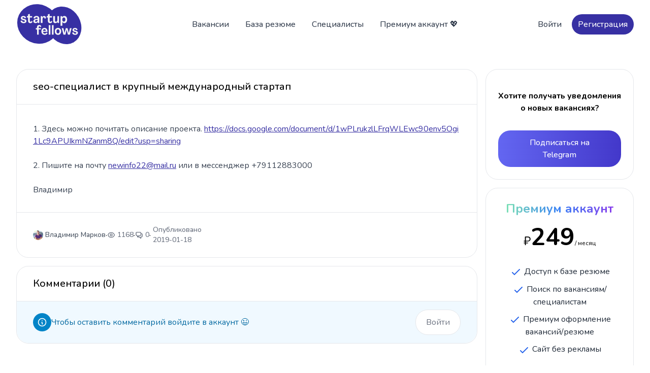

--- FILE ---
content_type: text/html;charset=utf-8
request_url: https://startupfellows.ru/vacancy/2141
body_size: 4111
content:
<!DOCTYPE html>
<html><head><meta content="-4hzDr61rb4_JJapNuywft5v-ftM7UmrC7K_I34EOyU" name="google-site-verification"><meta content="width=device-width, initial-scale=1.0" name="viewport"><meta content="1. Здесь можно почитать описание проекта. https://docs.google.com/document/d/1wPLrukzlLFrqWLEwc90env5Ogi1Lc9APUIkmNZanm8Q/edit?usp=sharing

2. Пишите на почту newinfo22@mail.ru или в мессенджер +79112883000

Владимир" name="description"><meta content="startupfellows,поиск команды,где найти команду,идеи,ищу стартап,стартап ищет,вакансии,стартап,как сделать стартап,программисты,где найти программистов,разработчиков,хочу сделать проект,хочу найти стартап,хочу поучаствовать в разработке,хочу работать в стартапе" name="keywords"><meta content="5afce3bcb072f2cd" name="yandex-verification"><meta content="text/html; charset=UTF-8" http-equiv="Content-Type"><title>seo-специалист в крупный международный стартап | Вакансия | StartupFellows</title><link href="/apple-touch-icon.png" rel="apple-touch-icon" sizes="180x180"><link href="/favicon-32x32.png" rel="icon" sizes="32x32" type="image/png"><link href="/favicon-16x16.png" rel="icon" sizes="16x16" type="image/png"><link href="/site.webmanifest" rel="manifest"><link href="/css/linkified.css" rel="stylesheet" type="text/css"><link href="/css/output.css?v=3a809d1c-3e33-4de0-82fd-111210e6252f" rel="stylesheet" type="text/css"><script src="//unpkg.com/alpinejs"></script><script type="text/javascript">window.yaContextCb = window.yaContextCb || [];</script><script async src="https://yandex.ru/ads/system/context.js"></script></head><body><header class="bg-white sticky top-0 z-50"><div class="max-w-screen-xl mx-auto px-4 sm:px-6 lg:px-8 py-2"><div class="flex items-center justify-between space-x-4 lg:space-x-10"><a class="flex lg:w-0 lg:flex-1 text-2xl font-medium text-gray-700" href="/"><img alt="StartupFellows" class="h-20" src="/img/sfmainlogo.svg"></a><nav class="hidden space-x-2 font-medium lg:flex"><a class="font-medium text-gray-700 px-3 py-2 rounded-3xl hover:bg-gray-100" href="/vacancies">Вакансии</a><a class="font-medium text-gray-700 px-3 py-2 rounded-3xl hover:bg-gray-100" href="/resumes">База резюме</a><a class="font-medium text-gray-700 px-3 py-2 rounded-3xl hover:bg-gray-100" href="/profiles">Специалисты</a><a class="font-medium text-gray-700 px-3 py-2 rounded-3xl hover:bg-gray-100" href="https://boosty.to/startupfellows" target="_blank">Премиум аккаунт 💖</a></nav><div class="items-center justify-end flex-1 hidden space-x-2 sm:flex"><a class="font-medium text-gray-700 px-3 py-2 rounded-3xl hover:bg-gray-100" href="/login">Войти</a><a class="px-3 py-2 text font-medium text-white bg-indigo-800 rounded-3xl" href="/signup">Регистрация</a></div><div class="lg:hidden" x-data="{ open: false }"><button @click="open = true" class="p-2 text-gray-600 bg-gray-100 rounded-3xl" type="button"><span class="sr-only">Open menu</span><svg aria-hidden="true" class="w-5 h-5" fill="none" stroke="currentColor" viewbox="0 0 24 24" xmlns="http://www.w3.org/2000/svg"><path d="M4 6h16M4 12h16M4 18h16" stroke-linecap="round" stroke-linejoin="round" stroke-width="2"></path></svg></button><section class="fixed inset-y-0 right-0 z-50 flex" x-on:click.away="open = false" x-show="open"><div class="w-screen md:max-w-sm"><div class="flex flex-col h-full divide-y divide-gray-200 bg-gray-50"><div class="overflow-y-scroll"><header class="flex items-center justify-between h-16 pl-6"><span class="font-medium tracking-widest uppercase"></span><button aria-label="Close menu" class="w-16 h-16 border-l border-gray-200" type="button" x-on:click="open = false"><svg class="w-5 h-5 mx-auto" fill="none" stroke="currentColor" viewbox="0 0 24 24" xmlns="http://www.w3.org/2000/svg"><path d="M6 18L18 6M6 6l12 12" stroke-linecap="round" stroke-linejoin="round" stroke-width="2"></path></svg></button></header><nav class="flex flex-col text font-medium text-gray-500 border-t border-b border-gray-200 divide-y divide-gray-200"><a class="px-6 py-3" href="/vacancies">Вакансии</a><a class="px-6 py-3" href="/resumes">База резюме</a><a class="px-6 py-3" href="/profiles">Специалисты</a><a class="px-6 py-3" href="https://boosty.to/startupfellows" target="_blank">Премиум аккаунт 💖</a><a class="px-6 py-3" href="/login">Войти</a><a class="px-6 py-3" href="/signup">Регистрация</a></nav></div></div></div></section></div></div></div></header><div class="mt-10"></div><div class="max-w-screen-xl mx-auto grid grid-cols-4 gap-4 md:px-6 lg:px-8 mb-5"><div class="col-span-4 lg:col-span-3"><div class="rounded-3xl border border-gray-200"><div class="px-4 sm:px-6 lg:px-8 py-5 border-b"><h2 class="text-lg font-medium sm:text-xl break-all">seo-специалист в крупный международный стартап</h2></div><div class="p-6 sm:p-8 first:rounded-t-3xl"><p class="mt-1 text text-gray-700 linkify whitespace-pre-wrap break-all">1. Здесь можно почитать описание проекта. https://docs.google.com/document/d/1wPLrukzlLFrqWLEwc90env5Ogi1Lc9APUIkmNZanm8Q/edit?usp=sharing

2. Пишите на почту newinfo22@mail.ru или в мессенджер +79112883000

Владимир</p></div><div class="px-6 sm:px-8 py-6 border-t"><div class="flex flex-wrap items-center gap-2"><a class="text font-medium text-gray-600 flex items-center hover:underline" href="/profile/967"><img alt="Владимир Марков" class="rounded-full h-5 w-5" src="https://pp.vk.me/c417829/v417829918/99b5/fQxFWjCnOFg.jpg"><span class="ml-1 text-sm font-medium">Владимир Марков</span></a><span aria-hidden="true">·</span><div class="flex items-center text-gray-500"><svg class="h-4 w-4" fill="none" stroke-width="2" stroke="currentColor" viewbox="0 0 24 24" xmlns="http://www.w3.org/2000/svg"><path d="M15 12a3 3 0 11-6 0 3 3 0 016 0z" stroke-linecap="round" stroke-linejoin="round"></path><path d="M2.458 12C3.732 7.943 7.523 5 12 5c4.478 0 8.268 2.943 9.542 7-1.274 4.057-5.064 7-9.542 7-4.477 0-8.268-2.943-9.542-7z" stroke-linecap="round" stroke-linejoin="round"></path></svg><p class="ml-1 text-sm font-medium">1168</p></div><span aria-hidden="true">·</span><a class="text-sm font-medium text-gray-500 flex items-center hover:underline" href="/post/967#comments" title="Кол-во комментариев"><svg class="h-4 w-4" fill="none" stroke-width="2" stroke="currentColor" viewbox="0 0 24 24" xmlns="http://www.w3.org/2000/svg"><path d="M17 8h2a2 2 0 012 2v6a2 2 0 01-2 2h-2v4l-4-4H9a1.994 1.994 0 01-1.414-.586m0 0L11 14h4a2 2 0 002-2V6a2 2 0 00-2-2H5a2 2 0 00-2 2v6a2 2 0 002 2h2v4l.586-.586z" stroke-linecap="round" stroke-linejoin="round"></path></svg><span class="ml-1 text-sm font-medium">0</span></a><span aria-hidden="true">·</span><div class="items-center text-gray-500"><div><div class="ml-1 text-sm font-medium">Опубликовано</div><div class="ml-1 text-sm font-medium ">2019-01-18</div></div></div></div></div></div><div class="border border-gray-200 rounded-3xl mt-4" id="comments"><h2 class="px-4 sm:px-6 lg:px-8 py-5 text-lg font-medium sm:text-xl border-b">Комментарии (0)</h2><div class="max-w-screen-xl mx-auto"><div class="grid grid-cols-1"><div class="flex items-center justify-between gap-4 text-sky-700 bg-sky-50 rounded-b-3xl px-4 py-4 sm:px-6 lg:px-8" role="alert"><div class="flex items-center gap-4"><span class="p-2 text-white rounded-full bg-sky-600"><svg class="w-5 h-5" fill="none" stroke-width="2" stroke="currentColor" viewbox="0 0 24 24" xmlns="http://www.w3.org/2000/svg"><path d="M13 16h-1v-4h-1m1-4h.01M21 12a9 9 0 11-18 0 9 9 0 0118 0z" stroke-linecap="round" stroke-linejoin="round"></path></svg></span><p class="block text">Чтобы оставить комментарий войдите в аккаунт 😉</p></div><a class="inline-flex items-center justify-center px-5 py-3 text-gray-500 bg-white border border-gray-200 rounded-3xl hover:text-gray-700" href="/login" target="_blank">Войти</a></div></div></div></div></div><div class="hidden lg:block lg:col-span-1"><div><article class="block p-6 text-center text-black rounded-3xl border"><div class="mt-4 text font-bold "><h6>Хотите получать уведомления о новых вакансиях?</h6><a class="inline-block px-8 py-3 mt-8 text font-medium text-white transition bg-blue-600 rounded-3xl hover:bg-blue-700 active:bg-blue-500 focus:outline-none focus:ring bg-gradient-to-r from-indigo-500 to-indigo-700 " href="https://telegram.me/startupfellows" target="_blank">Подписаться на Telegram</a></div></article><article class="block p-6 text-center text-black rounded-3xl border mt-4"><h5 class="text-xl font-bold text-transparent sm:text-2xl bg-clip-text bg-gradient-to-r from-green-300 via-blue-500 to-purple-600">Премиум аккаунт</h5><div class="mt-4 text"><h6><span class="text-2xl">₽</span><span class="inline text-5xl font-bold">249</span><span class="text-xs">/ месяц</span></h6></div><ul class="mt-8 space-y-2.5 text-gray-800"><li><svg class="inline w-6 h-6 text-blue-600" fill="none" stroke-width="2" stroke="currentColor" viewbox="0 0 24 24" xmlns="http://www.w3.org/2000/svg"><path d="M5 13l4 4L19 7" stroke-linecap="round" stroke-linejoin="round"></path></svg> Доступ к базе резюме</li><li><svg class="inline w-6 h-6 text-blue-600" fill="none" stroke-width="2" stroke="currentColor" viewbox="0 0 24 24" xmlns="http://www.w3.org/2000/svg"><path d="M5 13l4 4L19 7" stroke-linecap="round" stroke-linejoin="round"></path></svg> Поиск по вакансиям/специалистам</li><li><svg class="inline w-6 h-6 text-blue-600" fill="none" stroke-width="2" stroke="currentColor" viewbox="0 0 24 24" xmlns="http://www.w3.org/2000/svg"><path d="M5 13l4 4L19 7" stroke-linecap="round" stroke-linejoin="round"></path></svg> Премиум оформление вакансий/резюме</li><li><svg class="inline w-6 h-6 text-blue-600" fill="none" stroke-width="2" stroke="currentColor" viewbox="0 0 24 24" xmlns="http://www.w3.org/2000/svg"><path d="M5 13l4 4L19 7" stroke-linecap="round" stroke-linejoin="round"></path></svg> Сайт без рекламы</li></ul><a class="block px-8 py-3 mt-8 text font-medium text-white transition bg-blue-600 rounded-3xl hover:bg-blue-700 active:bg-blue-500 focus:outline-none focus:ring bg-gradient-to-r from-orange-600 to-orange-500 " href="https://boosty.to/startupfellows" target="_blank">Узнать больше 🚀</a></article></div></div></div><footer class="bg-slate-100 mt-10"><div class="max-w-screen-xl py-16 mx-auto px-4 sm:px-6 lg:px-8"><div class="grid grid-cols-1 gap-8 lg:grid-cols-3"><div><a class="flex lg:flex-1" href="/"><img alt="StartupFellows" class="h-20" src="/img/sfmainlogo.svg"></a><p class="max-w-xs mt-4 text text-gray-500">Актуальные вакансии в стартапах и база резюме</p><a class="mt-2 text text-gray-500 block underline" href="mailto:info@startupfellows.ru">info@startupfellows.ru</a></div><div class="grid grid-cols-1 gap-8 lg:col-span-2 sm:grid-cols-2 lg:grid-cols-4"><div><p class="font-medium"></p><nav class="flex flex-col mt-4 space-y-2 text text-gray-500"><a class="hover:opacity-75" href="/vacancies">Вакансии</a><a class="hover:opacity-75" href="/resumes">База резюме</a><a class="hover:opacity-75" href="/profiles">Специалисты</a></nav></div><div><nav class="flex flex-col mt-4 space-y-2 text text-gray-500"><a class="hover:opacity-75" href="/login">Вход</a><a class="hover:opacity-75" href="/signup">Регистрация</a></nav></div><div><p class="font-medium"></p><nav class="flex flex-col mt-4 space-y-2 text text-gray-500"><a class="hover:opacity-75" href="https://boosty.to/startupfellows" target="_blank">Премиум аккаунт 💖</a><a class="hover:opacity-75" href="https://telegram.me/startupfellows" target="_blank">Telegram канал 🔔</a></nav></div></div></div><p class="mt-8 text-xs text-gray-500">© 2015 - 2026 StartupFellows</p></div></footer></body><script type="text/javascript">(function (d, w, c) { (w[c] = w[c] || []).push(function() { try { w.yaCounter25365587 = new Ya.Metrika({id:25365587, webvisor:true, clickmap:true, trackLinks:true, accurateTrackBounce:true}); } catch(e) { } }); var n = d.getElementsByTagName("script")[0], s = d.createElement("script"), f = function () { n.parentNode.insertBefore(s, n); }; s.type = "text/javascript"; s.async = true; s.src = (d.location.protocol == "https:" ? "https:" : "http:") + "//mc.yandex.ru/metrika/watch.js"; if (w.opera == "[object Opera]") { d.addEventListener("DOMContentLoaded", f, false); } else { f(); } })(document, window, "yandex_metrika_callbacks");</script><noscript><div><img alt="" src="//mc.yandex.ru/watch/25365587" style="position:absolute; left:-9999px;"></div></noscript><script src="https://code.jquery.com/jquery-2.1.1.min.js" type="text/javascript"></script><script src="/js/linkify.min.js" type="text/javascript"></script><script src="/js/linkify-jquery.min.js" type="text/javascript"></script><script src="https://cdnjs.cloudflare.com/ajax/libs/moment.js/2.17.1/moment.min.js" type="text/javascript"></script><script src="https://cdnjs.cloudflare.com/ajax/libs/moment.js/2.17.1/locale/ru.js" type="text/javascript"></script><script src="/js/init2.js?v=3.5" type="text/javascript"></script><script src="/js/htmx.min.js?v=1.9.5" type="text/javascript"></script></html>

--- FILE ---
content_type: application/javascript; charset=utf-8
request_url: https://cdnjs.cloudflare.com/ajax/libs/moment.js/2.17.1/locale/ru.js
body_size: 1379
content:
//! moment.js locale configuration
//! locale : Russian [ru]
//! author : Viktorminator : https://github.com/Viktorminator
//! Author : Menelion Elensúle : https://github.com/Oire
//! author : Коренберг Марк : https://github.com/socketpair

;(function (global, factory) {
   typeof exports === 'object' && typeof module !== 'undefined'
       && typeof require === 'function' ? factory(require('../moment')) :
   typeof define === 'function' && define.amd ? define(['../moment'], factory) :
   factory(global.moment)
}(this, (function (moment) { 'use strict';


function plural(word, num) {
    var forms = word.split('_');
    return num % 10 === 1 && num % 100 !== 11 ? forms[0] : (num % 10 >= 2 && num % 10 <= 4 && (num % 100 < 10 || num % 100 >= 20) ? forms[1] : forms[2]);
}
function relativeTimeWithPlural(number, withoutSuffix, key) {
    var format = {
        'mm': withoutSuffix ? 'минута_минуты_минут' : 'минуту_минуты_минут',
        'hh': 'час_часа_часов',
        'dd': 'день_дня_дней',
        'MM': 'месяц_месяца_месяцев',
        'yy': 'год_года_лет'
    };
    if (key === 'm') {
        return withoutSuffix ? 'минута' : 'минуту';
    }
    else {
        return number + ' ' + plural(format[key], +number);
    }
}
var monthsParse = [/^янв/i, /^фев/i, /^мар/i, /^апр/i, /^ма[йя]/i, /^июн/i, /^июл/i, /^авг/i, /^сен/i, /^окт/i, /^ноя/i, /^дек/i];

// http://new.gramota.ru/spravka/rules/139-prop : § 103
// Сокращения месяцев: http://new.gramota.ru/spravka/buro/search-answer?s=242637
// CLDR data:          http://www.unicode.org/cldr/charts/28/summary/ru.html#1753
var ru = moment.defineLocale('ru', {
    months : {
        format: 'января_февраля_марта_апреля_мая_июня_июля_августа_сентября_октября_ноября_декабря'.split('_'),
        standalone: 'январь_февраль_март_апрель_май_июнь_июль_август_сентябрь_октябрь_ноябрь_декабрь'.split('_')
    },
    monthsShort : {
        // по CLDR именно "июл." и "июн.", но какой смысл менять букву на точку ?
        format: 'янв._февр._мар._апр._мая_июня_июля_авг._сент._окт._нояб._дек.'.split('_'),
        standalone: 'янв._февр._март_апр._май_июнь_июль_авг._сент._окт._нояб._дек.'.split('_')
    },
    weekdays : {
        standalone: 'воскресенье_понедельник_вторник_среда_четверг_пятница_суббота'.split('_'),
        format: 'воскресенье_понедельник_вторник_среду_четверг_пятницу_субботу'.split('_'),
        isFormat: /\[ ?[Вв] ?(?:прошлую|следующую|эту)? ?\] ?dddd/
    },
    weekdaysShort : 'вс_пн_вт_ср_чт_пт_сб'.split('_'),
    weekdaysMin : 'вс_пн_вт_ср_чт_пт_сб'.split('_'),
    monthsParse : monthsParse,
    longMonthsParse : monthsParse,
    shortMonthsParse : monthsParse,

    // полные названия с падежами, по три буквы, для некоторых, по 4 буквы, сокращения с точкой и без точки
    monthsRegex: /^(январ[ья]|янв\.?|феврал[ья]|февр?\.?|марта?|мар\.?|апрел[ья]|апр\.?|ма[йя]|июн[ья]|июн\.?|июл[ья]|июл\.?|августа?|авг\.?|сентябр[ья]|сент?\.?|октябр[ья]|окт\.?|ноябр[ья]|нояб?\.?|декабр[ья]|дек\.?)/i,

    // копия предыдущего
    monthsShortRegex: /^(январ[ья]|янв\.?|феврал[ья]|февр?\.?|марта?|мар\.?|апрел[ья]|апр\.?|ма[йя]|июн[ья]|июн\.?|июл[ья]|июл\.?|августа?|авг\.?|сентябр[ья]|сент?\.?|октябр[ья]|окт\.?|ноябр[ья]|нояб?\.?|декабр[ья]|дек\.?)/i,

    // полные названия с падежами
    monthsStrictRegex: /^(январ[яь]|феврал[яь]|марта?|апрел[яь]|ма[яй]|июн[яь]|июл[яь]|августа?|сентябр[яь]|октябр[яь]|ноябр[яь]|декабр[яь])/i,

    // Выражение, которое соотвествует только сокращённым формам
    monthsShortStrictRegex: /^(янв\.|февр?\.|мар[т.]|апр\.|ма[яй]|июн[ья.]|июл[ья.]|авг\.|сент?\.|окт\.|нояб?\.|дек\.)/i,
    longDateFormat : {
        LT : 'HH:mm',
        LTS : 'HH:mm:ss',
        L : 'DD.MM.YYYY',
        LL : 'D MMMM YYYY г.',
        LLL : 'D MMMM YYYY г., HH:mm',
        LLLL : 'dddd, D MMMM YYYY г., HH:mm'
    },
    calendar : {
        sameDay: '[Сегодня в] LT',
        nextDay: '[Завтра в] LT',
        lastDay: '[Вчера в] LT',
        nextWeek: function (now) {
            if (now.week() !== this.week()) {
                switch (this.day()) {
                    case 0:
                        return '[В следующее] dddd [в] LT';
                    case 1:
                    case 2:
                    case 4:
                        return '[В следующий] dddd [в] LT';
                    case 3:
                    case 5:
                    case 6:
                        return '[В следующую] dddd [в] LT';
                }
            } else {
                if (this.day() === 2) {
                    return '[Во] dddd [в] LT';
                } else {
                    return '[В] dddd [в] LT';
                }
            }
        },
        lastWeek: function (now) {
            if (now.week() !== this.week()) {
                switch (this.day()) {
                    case 0:
                        return '[В прошлое] dddd [в] LT';
                    case 1:
                    case 2:
                    case 4:
                        return '[В прошлый] dddd [в] LT';
                    case 3:
                    case 5:
                    case 6:
                        return '[В прошлую] dddd [в] LT';
                }
            } else {
                if (this.day() === 2) {
                    return '[Во] dddd [в] LT';
                } else {
                    return '[В] dddd [в] LT';
                }
            }
        },
        sameElse: 'L'
    },
    relativeTime : {
        future : 'через %s',
        past : '%s назад',
        s : 'несколько секунд',
        m : relativeTimeWithPlural,
        mm : relativeTimeWithPlural,
        h : 'час',
        hh : relativeTimeWithPlural,
        d : 'день',
        dd : relativeTimeWithPlural,
        M : 'месяц',
        MM : relativeTimeWithPlural,
        y : 'год',
        yy : relativeTimeWithPlural
    },
    meridiemParse: /ночи|утра|дня|вечера/i,
    isPM : function (input) {
        return /^(дня|вечера)$/.test(input);
    },
    meridiem : function (hour, minute, isLower) {
        if (hour < 4) {
            return 'ночи';
        } else if (hour < 12) {
            return 'утра';
        } else if (hour < 17) {
            return 'дня';
        } else {
            return 'вечера';
        }
    },
    ordinalParse: /\d{1,2}-(й|го|я)/,
    ordinal: function (number, period) {
        switch (period) {
            case 'M':
            case 'd':
            case 'DDD':
                return number + '-й';
            case 'D':
                return number + '-го';
            case 'w':
            case 'W':
                return number + '-я';
            default:
                return number;
        }
    },
    week : {
        dow : 1, // Monday is the first day of the week.
        doy : 7  // The week that contains Jan 1st is the first week of the year.
    }
});

return ru;

})));
